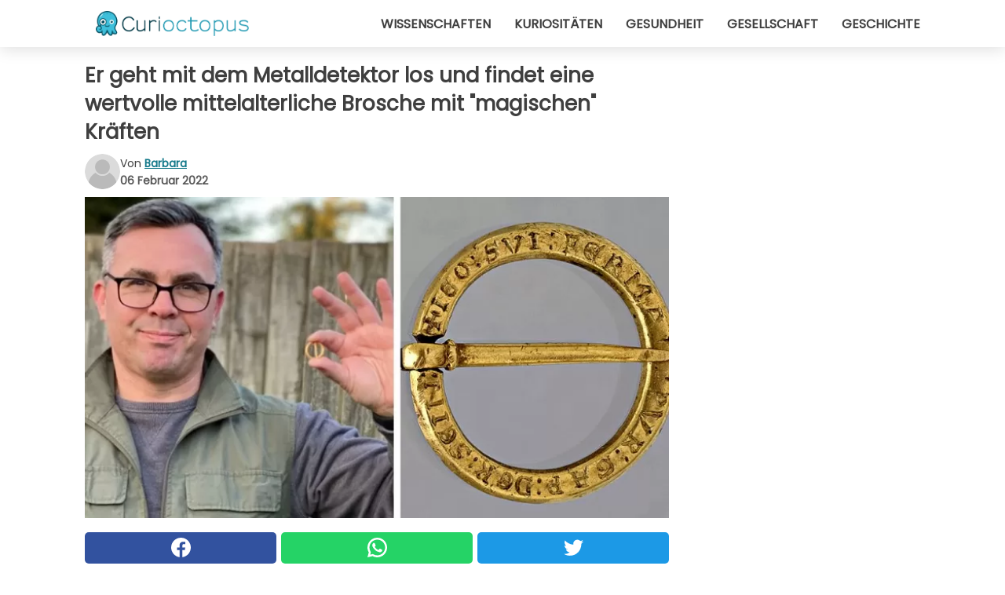

--- FILE ---
content_type: text/html; charset=utf-8
request_url: https://www.curioctopus.de/read/37556/er-geht-mit-dem-metalldetektor-los-und-findet-eine-wertvolle-mittelalterliche-brosche-mit-magischen-kraften
body_size: 10769
content:
<!DOCTYPE html>
<html lang="de">
<head>
<meta http-equiv="Content-Type" content="text/html; charset=utf-8" />
<meta name="viewport" content="width=device-width, initial-scale=1.0">
<meta name="title" content="Er geht mit dem Metalldetektor los und findet eine wertvolle mittelalterliche Brosche mit 'magischen' Kräften" />
<meta name="description" content="Nicht selten sind die sensationellsten Entdeckungen das Ergebnis reinen Glücks. Ob im Kleinen oder im Großen, die Vergangenheit kann manchmal auf die extravaganteste und überraschendste Weise wieder&#8230;" />
<meta property="og:description" content="Nicht selten sind die sensationellsten Entdeckungen das Ergebnis reinen Glücks. Ob im Kleinen oder im Großen, die Vergangenheit kann manchmal auf die extravaganteste und überraschendste Weise wieder&#8230;" />
<meta property="og:image" content="https://img.wtvideo.com/images/original/37556.jpg" />
<meta property="og:image:width" content="728" />
<meta property="og:image:height" content="400" />
<meta property="og:image:type" content="image/jpeg" />
<meta property="og:image:alt" content="Er geht mit dem Metalldetektor los und findet eine wertvolle mittelalterliche Brosche mit 'magischen' Kräften" />
<meta name="twitter:card" content="summary_large_image" />
<meta name="twitter:title" content="Er geht mit dem Metalldetektor los und findet eine wertvolle mittelalterliche Brosche mit 'magischen' Kräften" />
<meta name="twitter:description" content="Nicht selten sind die sensationellsten Entdeckungen das Ergebnis reinen Glücks. Ob im Kleinen oder im Großen, die Vergangenheit kann manchmal auf die extravaganteste und überraschendste Weise wieder&#8230;" />
<meta name="twitter:image" content="https://img.wtvideo.com/images/original/37556.jpg" />
<meta name="twitter:image:alt" content="Er geht mit dem Metalldetektor los und findet eine wertvolle mittelalterliche Brosche mit 'magischen' Kräften" />
<meta property="og:type" content="article" />
<meta property="og:title" content="Er geht mit dem Metalldetektor los und findet eine wertvolle mittelalterliche Brosche mit 'magischen' Kräften" />
<meta property="og:url" content="https://www.curioctopus.de/read/37556/er-geht-mit-dem-metalldetektor-los-und-findet-eine-wertvolle-mittelalterliche-brosche-mit-magischen-kraften" />
<meta property="article:published_time" content="2022-02-06T13:00:00+00:00" />
<meta property="article:modified_time" content="2022-02-06T13:00:00+00:00" />
<meta property="article:publisher" content="https://www.facebook.com/Curioctopusde-503571013125286/" />
<meta property="article:author" content="Barbara" />
<link rel="canonical" href="https://www.curioctopus.de/read/37556/er-geht-mit-dem-metalldetektor-los-und-findet-eine-wertvolle-mittelalterliche-brosche-mit-magischen-kraften" />
<link rel="alternate" hreflang="de" href="https://www.curioctopus.de/read/37556/er-geht-mit-dem-metalldetektor-los-und-findet-eine-wertvolle-mittelalterliche-brosche-mit-magischen-kraften" />
<link rel="alternate" hreflang="it" href="https://www.curioctopus.it/read/37556/esce-con-il-metal-detector-e-trova-una-preziosissima-spilla-medievale-dai-poteri-magici" />
<link rel="alternate" hreflang="nl" href="https://www.curioctopus.nl/read/37556/hij-gaat-op-pad-met-de-metaaldetector-en-vindt-een-zeer-kostbare-middeleeuwse-broche-met-magische-krachten" />
<link rel="alternate" hreflang="fr" href="https://www.curioctopus.fr/read/37556/il-sort-avec-le-detecteur-de-metaux-et-trouve-une-precieuse-broche-medievale-aux-pouvoirs-magiques" />
<link rel="alternate" hreflang="sv" href="https://www.curioctopus.se/read/37556/han-gar-ut-med-metalldetektorn-och-hittar--en-mycket-vardefull-medeltida-brosch-med-magiska-krafter" />
<title>Er geht mit dem Metalldetektor los und findet eine wertvolle mittelalterliche Brosche mit "magischen" Kräften - Curioctopus.de</title>
<meta name="theme-color" content="#14798a">
<link rel="preload" as="font" href="https://cdn1.wtvideo.com/fonts/Poppins-latin.ttf" crossorigin>
<link rel="preload" as="font" href="https://cdn1.wtvideo.com/fonts/OpenSans-latin.ttf" crossorigin>
<link rel="preload" href="https://cdn1.wtvideo.com/css/main_new.min.css?v=2.7.3" as="style">
<link rel="stylesheet" href="https://cdn1.wtvideo.com/css/main_new.min.css?v=2.7.3">
<link rel="image_src" href="https://img.wtvideo.com/images/logo_9-s.png" />
<link rel="alternate" type="application/rss+xml" title="Curioctopus RSS Feed" href="https://www.curioctopus.de/feed/" />
<link rel="icon" href="https://img.wtvideo.com/images/favicon_cu.ico" />
<meta property="og:site_name" content="Curioctopus.de" />
<meta property="og:locale" content="de" />
<meta name="robots" content="max-image-preview:large">
<link rel="preconnect" href="https://cmp.inmobi.com" crossorigin />
<script type="delay" async=true>
(function() {
var host = window.location.hostname;
var element = document.createElement('script');
var firstScript = document.getElementsByTagName('script')[0];
var url = 'https://cmp.inmobi.com'
.concat('/choice/', 'X6HC_NQYG1mgp', '/', host, '/choice.js?tag_version=V3');
var uspTries = 0;
var uspTriesLimit = 3;
element.async = true;
element.type = 'text/javascript';
element.src = url;
firstScript.parentNode.insertBefore(element, firstScript);
function makeStub() {
var TCF_LOCATOR_NAME = '__tcfapiLocator';
var queue = [];
var win = window;
var cmpFrame;
function addFrame() {
var doc = win.document;
var otherCMP = !!(win.frames[TCF_LOCATOR_NAME]);
if (!otherCMP) {
if (doc.body) {
var iframe = doc.createElement('iframe');
iframe.style.cssText = 'display:none';
iframe.name = TCF_LOCATOR_NAME;
doc.body.appendChild(iframe);
} else {
setTimeout(addFrame, 5);
}
}
return !otherCMP;
}
function tcfAPIHandler() {
var gdprApplies;
var args = arguments;
if (!args.length) {
return queue;
} else if (args[0] === 'setGdprApplies') {
if (
args.length > 3 &&
args[2] === 2 &&
typeof args[3] === 'boolean'
) {
gdprApplies = args[3];
if (typeof args[2] === 'function') {
args[2]('set', true);
}
}
} else if (args[0] === 'ping') {
var retr = {
gdprApplies: gdprApplies,
cmpLoaded: false,
cmpStatus: 'stub'
};
if (typeof args[2] === 'function') {
args[2](retr);
}
} else {
if(args[0] === 'init' && typeof args[3] === 'object') {
args[3] = Object.assign(args[3], { tag_version: 'V3' });
}
queue.push(args);
}
}
function postMessageEventHandler(event) {
var msgIsString = typeof event.data === 'string';
var json = {};
try {
if (msgIsString) {
json = JSON.parse(event.data);
} else {
json = event.data;
}
} catch (ignore) {}
var payload = json.__tcfapiCall;
if (payload) {
window.__tcfapi(
payload.command,
payload.version,
function(retValue, success) {
var returnMsg = {
__tcfapiReturn: {
returnValue: retValue,
success: success,
callId: payload.callId
}
};
if (msgIsString) {
returnMsg = JSON.stringify(returnMsg);
}
if (event && event.source && event.source.postMessage) {
event.source.postMessage(returnMsg, '*');
}
},
payload.parameter
);
}
}
while (win) {
try {
if (win.frames[TCF_LOCATOR_NAME]) {
cmpFrame = win;
break;
}
} catch (ignore) {}
if (win === window.top) {
break;
}
win = win.parent;
}
if (!cmpFrame) {
addFrame();
win.__tcfapi = tcfAPIHandler;
win.addEventListener('message', postMessageEventHandler, false);
}
};
makeStub();
var uspStubFunction = function() {
var arg = arguments;
if (typeof window.__uspapi !== uspStubFunction) {
setTimeout(function() {
if (typeof window.__uspapi !== 'undefined') {
window.__uspapi.apply(window.__uspapi, arg);
}
}, 500);
}
};
var checkIfUspIsReady = function() {
uspTries++;
if (window.__uspapi === uspStubFunction && uspTries < uspTriesLimit) {
console.warn('USP is not accessible');
} else {
clearInterval(uspInterval);
}
};
if (typeof window.__uspapi === 'undefined') {
window.__uspapi = uspStubFunction;
var uspInterval = setInterval(checkIfUspIsReady, 6000);
}
})();
</script>
<script async delay="https://www.googletagmanager.com/gtag/js?id=G-567B9Q0YDE"></script>
<script type="delay">
window.dataLayer = window.dataLayer || [];
function gtag(){dataLayer.push(arguments);}
gtag('js', new Date());
gtag('config', 'G-567B9Q0YDE');
gtag('event', 'Web page view', {
'event_category': 'Page View',
'event_label': window.location.pathname,
'event_value': 1
});
</script>
<script delay="https://cdn.onesignal.com/sdks/OneSignalSDK.js" defer></script>
<script type="delay">
window.OneSignal = window.OneSignal || [];
OneSignal.push(function() {
OneSignal.init({
appId: "f6a505e5-aaca-4d98-b0ec-eef32e220995",
});
});
</script>
<script type="application/ld+json">
{"@context":"https://schema.org","@type":"NewsArticle","inLanguage":"de_DE","headline":"Er geht mit dem Metalldetektor los und findet eine wertvolle mittelalterliche Brosche mit &quot;magischen&quot; Kr\u00e4ften","keywords":["Kurios","Unglaublich","Entdeckungen"],"description":"Nicht selten sind die sensationellsten Entdeckungen das Ergebnis reinen Gl\u00fccks. Ob im Kleinen oder im Gro\u00dfen, die Vergangenheit kann manchmal auf die extravaganteste und \u00fcberraschendste Weise wieder lebendig werden. So erging es dem Engl\u00e4nder, von dem wir Ihnen nun erz\u00e4hlen werden. Bei einer Exkursion mit seinem Metalldetektor stie\u00df der gl\u00fcckliche Entdecker auf ein Objekt, das man verk\u00fcrzt als kostbar und faszinierend bezeichnen k\u00f6nnte. Eine Entdeckung von hohem arch\u00e4ologischem Wert und voller Anregungen, die direkt aus einer fernen Zeit stammen und uns Geschichten erz\u00e4hlen und uns mit unserer Fantasie in die Vergangenheit reisen lassen. Und wenn man bedenkt, dass der Mann zun\u00e4chst dachte, er h\u00e4tte nur einen weiteren Metallschrott gefunden, hielt er stattdessen eine Brosche mit &quot;magischen Kr\u00e4ften&quot; in den H\u00e4nden, die sofort die Aufmerksamkeit von Experten auf sich zog.","articleBody":"Es ist nicht das erste Mal, dass ein normaler Mensch mit seinem Metalldetektor eine sensationelle Entdeckung gemacht hat. Dies war der Fall bei William Nordhoff, der bei der Untersuchung eines Feldes in Pewsey Vale, Wiltshire, auf eine wundersch&ouml;ne Goldbrosche stie&szlig;. &quot;Zuerst dachte ich, es sei das &uuml;bliche wertlose St&uuml;ck Metall, aber als ich genauer hinsah, war ich so schockiert, dass ich mich setzen musste&quot;, sagte er. Und das ist nicht schwer zu glauben, denn wie sich sp&auml;ter herausstellte und durch die Analysen der Forscher best&auml;tigt wurde, hielt Nordhoff eine 800 Jahre alte Goldfibel mit Vers&ouml;hnungsinschriften in der Hand, die zur Abwehr von Gesundheitsproblemen dienen sollte. &nbsp; &quot;Ich wusste sofort, dass es sich um etwas Besonderes handelte&quot;, sagte er, &quot;denn ich hatte diese Broschen schon einmal gesehen, aber noch nie mit so viel Schrift darauf.&quot; Nach Kontaktaufnahme mit den Beh&ouml;rden best&auml;tigten die Arch&auml;ologen den Wert des Schmuckst&uuml;cks und sein Datum. Die Fibel stammt aus dem Mittelalter, sch&auml;tzungsweise aus der Zeit zwischen 1150 und 1350, und hat einen Wert von mehreren tausend Euro. Auf der Fibel sind lateinische und hebr&auml;ische Schriftzeichen eingraviert, Teile von Gebeten, die zur Abwehr von Krankheiten verwendet wurden, was zu jener Zeit nicht un&uuml;blich war. Nach Ansicht von Experten h&auml;tte der Gegenstand also magische Eigenschaften gehabt, so als w&auml;re er eine Art Amulett, das die Gesundheit der Menschen sch&uuml;tzen k&ouml;nnte. Au&szlig;erdem handelt es sich um ein eher seltenes Objekt, da von den verschiedenen mittelalterlichen Fibeln, die in der Vergangenheit gefunden wurden, nur wenige oder gar keine solche Merkmale aufweisen. &quot;Es war eine Chance von eins zu einer Million, dass ich es finden w&uuml;rde&quot;, sagte Nordhoff und verbarg seinen Stolz nicht. Nach britischem Recht ist der Mann nun verpflichtet, den Fund an ein Museum zu verkaufen, und erh&auml;lt daf&uuml;r eine von den Beh&ouml;rden festgelegte Geldsumme. Und wir sind sicher, dass nach dieser Entdeckung seine Leidenschaft f&uuml;r Metalldetektion aktiver denn je sein wird!","url":"https://www.curioctopus.de/read/37556/er-geht-mit-dem-metalldetektor-los-und-findet-eine-wertvolle-mittelalterliche-brosche-mit-magischen-kraften","datePublished":"2022-02-06T13:00:00+00:00","dateModified":"2022-02-06T13:00:00+00:00","mainEntityOfPage":{"@type":"WebPage","@id":"https://www.curioctopus.de/read/37556/er-geht-mit-dem-metalldetektor-los-und-findet-eine-wertvolle-mittelalterliche-brosche-mit-magischen-kraften"},"image":{"@type":"ImageObject","url":"https://img.wtvideo.com/images/original/37556.jpg","name":"Er geht mit dem Metalldetektor los und findet eine wertvolle mittelalterliche Brosche mit &quot;magischen&quot; Kr\u00e4ften","caption":"Er geht mit dem Metalldetektor los und findet eine wertvolle mittelalterliche Brosche mit &quot;magischen&quot; Kr\u00e4ften","author":{"@type":"Person","name":"Barbara"},"width":"728","height":"400"},"author":{"@type":"Person","@id":"https://www.curioctopus.de/author/barbara","name":"Barbara","url":"https://www.curioctopus.de/author/barbara"},"publisher":{"@type":"NewsMediaOrganization ","name":"Curioctopus","url":"https://www.curioctopus.de","logo":{"@type":"ImageObject","url":"https://img.wtvideo.com/images/logo_9-s.png"},"sameAs":["https://www.facebook.com/Curioctopusde-503571013125286/"],"correctionsPolicy":"https://www.curioctopus.de/correction-policy","verificationFactCheckingPolicy":"https://www.curioctopus.de/fact-check-policy","publishingPrinciples":"https://www.curioctopus.de/editorial","ownershipFundingInfo":"https://www.curioctopus.de/ownership"}} </script>
<script type="application/ld+json">
[{"@context":"https://schema.org","@type":"BreadcrumbList","itemListElement":[{"@type":"ListItem","position":1,"name":"HOME","item":"https://www.curioctopus.de"},{"@type":"ListItem","position":2,"name":"Kurios","item":"https://www.curioctopus.de/kategorie/kurios"},{"@type":"ListItem","position":3,"name":"Er geht mit dem Metalldetektor los und findet eine wertvolle mittelalterliche Brosche mit &quot;magischen&quot; Kr\u00e4ften"}]},{"@context":"https://schema.org","@type":"BreadcrumbList","itemListElement":[{"@type":"ListItem","position":1,"name":"HOME","item":"https://www.curioctopus.de"},{"@type":"ListItem","position":2,"name":"Unglaublich","item":"https://www.curioctopus.de/kategorie/unglaublich"},{"@type":"ListItem","position":3,"name":"Er geht mit dem Metalldetektor los und findet eine wertvolle mittelalterliche Brosche mit &quot;magischen&quot; Kr\u00e4ften"}]},{"@context":"https://schema.org","@type":"BreadcrumbList","itemListElement":[{"@type":"ListItem","position":1,"name":"HOME","item":"https://www.curioctopus.de"},{"@type":"ListItem","position":2,"name":"Entdeckungen","item":"https://www.curioctopus.de/kategorie/entdeckungen"},{"@type":"ListItem","position":3,"name":"Er geht mit dem Metalldetektor los und findet eine wertvolle mittelalterliche Brosche mit &quot;magischen&quot; Kr\u00e4ften"}]}] </script>
</head>
<body class="theme-curio">
<div id="scroll-progress-bar"></div>
<script>
function runScripts(){for(var e=document.querySelectorAll("script"),t=0;t<e.length;t++){var r=e[t];if("delay"==r.getAttribute("type"))try{var a=document.createElement("script");a.type="text/javascript",a.text=r.text,document.head.appendChild(a),r.parentNode&&r.parentNode.removeChild(r)}catch(n){console.error(n)}else if(r.hasAttribute("delay"))try{r.src=r.getAttribute("delay")}catch(i){console.error(i)}}for(var c=document.querySelectorAll("iframe[delay]"),t=0;t<c.length;t++)try{var o=c[t];o.src=o.getAttribute("delay")}catch(l){console.error(l)}}document.addEventListener("DOMContentLoaded",function(){if(window.setTimeout){var e=["click","keydown","scroll"],t=setTimeout(runScripts,3500);function r(){runScripts(),clearTimeout(t);for(var a=0;a<e.length;a++){var n=e[a];window.removeEventListener(n,r,{passive:!0})}}for(var a=0;a<e.length;a++){var n=e[a];window.addEventListener(n,r,{passive:!0})}}else runScripts()});
</script>
<script>
function displayMenu(){document.getElementById("menu-aside").classList.toggle("show"),document.getElementById("menu-aside-toggler").classList.toggle("show")}
</script>
<nav>
<div class="column-layout pad">
<div class="content">
<button id="menu-aside-toggler" class="" onclick="displayMenu()" aria-label="Toggle categories menu">
<svg data-toggle="close" tabindex="-1" width="20" height="17" viewBox="0 0 20 17" fill="none" xmlns="http://www.w3.org/2000/svg">
<svg width="20" height="17" viewBox="0 0 20 17" fill="none" xmlns="http://www.w3.org/2000/svg">
<path d="M18.4673 2.90325C19.1701 2.2395 19.1701 1.16156 18.4673 0.497813C17.7645 -0.165938 16.6231 -0.165938 15.9203 0.497813L10 6.09456L4.07403 0.503123C3.37123 -0.160628 2.22989 -0.160628 1.5271 0.503123C0.824301 1.16687 0.824301 2.24481 1.5271 2.90856L7.45307 8.5L1.53272 14.0967C0.829923 14.7605 0.829923 15.8384 1.53272 16.5022C2.23551 17.1659 3.37685 17.1659 4.07965 16.5022L10 10.9054L15.926 16.4969C16.6288 17.1606 17.7701 17.1606 18.4729 16.4969C19.1757 15.8331 19.1757 14.7552 18.4729 14.0914L12.5469 8.5L18.4673 2.90325Z" fill="#3F3F3F"/>
</svg>
</svg>
<svg data-toggle="open" width="20" height="17" viewBox="0 0 20 17" fill="none" xmlns="http://www.w3.org/2000/svg">
<rect width="20" height="3" fill="#3F3F3F"/>
<rect y="7" width="20" height="3" fill="#3F3F3F"/>
<rect y="14" width="20" height="3" fill="#3F3F3F"/>
</svg>
</button>
<div id="menu-aside" class="categories-mobile">
<ul>
<li class="">
<a href="/section/wissenschaften">Wissenschaften</a>
</li>
<li class="">
<a href="/section/kuriositaten">Kuriositäten</a>
</li>
<li class="">
<a href="/section/gesundheit">Gesundheit</a>
</li>
<li class="">
<a href="/section/gesellschaft">Gesellschaft</a>
</li>
<li class="">
<a href="/section/geschichte">Geschichte</a>
</li>
</ul>
</div>
<a class="logo-img" href="/">
<img width="194" height="32" src="https://img.wtvideo.com/images/logo_9-s.png" alt="logo">
</a>
<ul class="categories">
<li class="cat">
<a href="/section/wissenschaften">Wissenschaften</a>
</li>
<li class="cat">
<a href="/section/kuriositaten">Kuriositäten</a>
</li>
<li class="cat">
<a href="/section/gesundheit">Gesundheit</a>
</li>
<li class="cat">
<a href="/section/gesellschaft">Gesellschaft</a>
</li>
<li class="cat">
<a href="/section/geschichte">Geschichte</a>
</li>
</ul>
</div>
</div>
</nav>
<main>
<div class="column-layout">
<div class="content">
<div class="left-column">
<div id="articles-wrapper">
<article data-idx="-1">
<h1 class="main-title">Er geht mit dem Metalldetektor los und findet eine wertvolle mittelalterliche Brosche mit "magischen" Kräften</h1>
<div class="info">
<svg class="author-img" width="75" height="75" viewBox="0 0 24 24" fill="none" xmlns="http://www.w3.org/2000/svg">
<path d="M24 12C24 18.6274 18.6274 24 12 24C5.37258 24 0 18.6274 0 12C0 5.37258 5.37258 0 12 0C18.6274 0 24 5.37258 24 12Z" fill="#DBDBDB"></path>
<path d="M2.51635 19.3535C3.41348 14.9369 7.31851 11.6128 11.9999 11.6128C16.6814 11.6128 20.5865 14.9369 21.4835 19.3536C19.2882 22.1808 15.8565 24 12 24C8.14339 24 4.71169 22.1807 2.51635 19.3535Z" fill="#BABABA"></path>
<path d="M18 9C18 12.3137 15.3137 15 12 15C8.68627 15 5.99998 12.3137 5.99998 9C5.99998 5.68629 8.68627 3 12 3C15.3137 3 18 5.68629 18 9Z" fill="#DBDBDB"></path>
<path d="M17.0323 8.90311C17.0323 11.6823 14.7792 13.9354 12 13.9354C9.22077 13.9354 6.96775 11.6823 6.96775 8.90311C6.96775 6.12387 9.22077 3.87085 12 3.87085C14.7792 3.87085 17.0323 6.12387 17.0323 8.90311Z" fill="#BABABA"></path>
</svg>
<div class="author">
<span class="from">von</span>&#160;<a class="author-name" href="/author/barbara">Barbara</a>
<div style="display: flex; flex-wrap: wrap; flex-direction: column;">
<p class="date">06 Februar 2022</p>
</div>
</div>
</div>
<div class="img-wrapper">
<img src="https://img.wtvideo.com/images/original/37556.jpg" alt="Er geht mit dem Metalldetektor los und findet eine wertvolle mittelalterliche Brosche mit &quot;magischen&quot; Kräften" width="728" height="400">
</div>
<div>
<div class="social-share-container top">
<a 
class="social-share facebook"
href="https://www.facebook.com/sharer/sharer.php?u=https://www.curioctopus.de/read/37556/er-geht-mit-dem-metalldetektor-los-und-findet-eine-wertvolle-mittelalterliche-brosche-mit-magischen-kraften"
target="_blank"
rel="noopener"
>
<svg viewBox="0 0 24 24" fill="none" xmlns="http://www.w3.org/2000/svg"><title>Share us on Facebook</title><g clip-path="url(#clip0_276_3019)"><path d="M12 0C5.373 0 0 5.373 0 12C0 18.016 4.432 22.984 10.206 23.852V15.18H7.237V12.026H10.206V9.927C10.206 6.452 11.899 4.927 14.787 4.927C16.17 4.927 16.902 5.03 17.248 5.076V7.829H15.278C14.052 7.829 13.624 8.992 13.624 10.302V12.026H17.217L16.73 15.18H13.624V23.877C19.481 23.083 24 18.075 24 12C24 5.373 18.627 0 12 0Z" fill="white"/></g><defs><clipPath id="clip0_276_3019"><rect width="24" height="24" fill="white"/></clipPath></defs></svg>
<span>Auf Facebook teilen</span>
</a>
<a
class="social-share whatsapp"
href="https://api.whatsapp.com/send?text=https://www.curioctopus.de/read/37556/er-geht-mit-dem-metalldetektor-los-und-findet-eine-wertvolle-mittelalterliche-brosche-mit-magischen-kraften"
target="_blank"
rel="noopener"
>
<svg viewBox="0 0 20 20" fill="none" xmlns="http://www.w3.org/2000/svg"><title>Share us on WhatsApp</title><path d="M10.0117 0C4.50572 0 0.0234844 4.47837 0.0214844 9.98438C0.0204844 11.7444 0.481469 13.4626 1.35547 14.9766L0 20L5.23242 18.7637C6.69142 19.5597 8.33386 19.9775 10.0059 19.9785H10.0098C15.5148 19.9785 19.995 15.4991 19.998 9.99414C20 7.32514 18.9622 4.81573 17.0762 2.92773C15.1902 1.04073 12.6837 0.001 10.0117 0ZM10.0098 2C12.1458 2.001 14.1531 2.8338 15.6621 4.3418C17.1711 5.8518 18 7.85819 17.998 9.99219C17.996 14.3962 14.4138 17.9785 10.0078 17.9785C8.67481 17.9775 7.35441 17.6428 6.19141 17.0078L5.51758 16.6406L4.77344 16.8164L2.80469 17.2812L3.28516 15.4961L3.50195 14.6953L3.08789 13.9766C2.38989 12.7686 2.02048 11.3874 2.02148 9.98438C2.02348 5.58238 5.60677 2 10.0098 2ZM6.47656 5.375C6.30956 5.375 6.03955 5.4375 5.81055 5.6875C5.58155 5.9365 4.93555 6.53958 4.93555 7.76758C4.93555 8.99558 5.83008 10.1826 5.95508 10.3496C6.07908 10.5156 7.68175 13.1152 10.2188 14.1152C12.3268 14.9462 12.7549 14.7822 13.2129 14.7402C13.6709 14.6992 14.6904 14.1377 14.8984 13.5547C15.1064 12.9717 15.1069 12.4702 15.0449 12.3672C14.9829 12.2632 14.8164 12.2012 14.5664 12.0762C14.3174 11.9512 13.0903 11.3486 12.8613 11.2656C12.6323 11.1826 12.4648 11.1406 12.2988 11.3906C12.1328 11.6406 11.6558 12.2012 11.5098 12.3672C11.3638 12.5342 11.2188 12.5566 10.9688 12.4316C10.7188 12.3056 9.91494 12.0414 8.96094 11.1914C8.21894 10.5304 7.71827 9.71484 7.57227 9.46484C7.42727 9.21584 7.55859 9.07908 7.68359 8.95508C7.79559 8.84308 7.93164 8.66358 8.05664 8.51758C8.18064 8.37158 8.22364 8.26756 8.30664 8.10156C8.38964 7.93556 8.34716 7.78906 8.28516 7.66406C8.22316 7.53906 7.73763 6.3065 7.51562 5.8125C7.32862 5.3975 7.13113 5.38786 6.95312 5.38086C6.80813 5.37486 6.64256 5.375 6.47656 5.375Z" fill="white"/></svg>
</a>
<a
class="social-share twitter"
href="https://twitter.com/share?url=https://www.curioctopus.de/read/37556/er-geht-mit-dem-metalldetektor-los-und-findet-eine-wertvolle-mittelalterliche-brosche-mit-magischen-kraften"
target="_blank"
rel="noopener"
>
<svg width="50" height="50" viewBox="0 0 24 24" fill="none" xmlns="http://www.w3.org/2000/svg"><title>Find us on Twitter</title><path d="M24 4.30078C23.1016 4.69922 22.1992 5 21.1992 5.10156C22.1992 4.5 23 3.5 23.3984 2.39844C22.3984 3 21.3984 3.39844 20.3008 3.60156C19.3008 2.60156 18 2 16.6016 2C13.8984 2 11.6992 4.19922 11.6992 6.89844C11.6992 7.30078 11.6992 7.69922 11.8008 8C7.69922 7.80078 4.10156 5.89844 1.69922 2.89844C1.19922 3.60156 1 4.5 1 5.39844C1 7.10156 1.89844 8.60156 3.19922 9.5C2.39844 9.39844 1.60156 9.19922 1 8.89844C1 8.89844 1 8.89844 1 9C1 11.3984 2.69922 13.3984 4.89844 13.8008C4.5 13.8984 4.10156 14 3.60156 14C3.30078 14 3 14 2.69922 13.8984C3.30078 15.8984 5.10156 17.3008 7.30078 17.3008C5.60156 18.6016 3.5 19.3984 1.19922 19.3984C0.800781 19.3984 0.398438 19.3984 0 19.3008C2.19922 20.6992 4.80078 21.5 7.5 21.5C16.6016 21.5 21.5 14 21.5 7.5C21.5 7.30078 21.5 7.10156 21.5 6.89844C22.5 6.19922 23.3008 5.30078 24 4.30078Z" fill="white"/></svg>
</a>
</div>
</div>
<p><p>Nicht selten sind die sensationellsten Entdeckungen das Ergebnis reinen Glücks. Ob im Kleinen oder im Großen, die Vergangenheit kann manchmal auf die extravaganteste und überraschendste Weise wieder lebendig werden. So erging es dem Engländer, von dem wir Ihnen nun erzählen werden.</p>
<p>Bei einer Exkursion mit seinem Metalldetektor stieß der glückliche Entdecker auf ein Objekt, das man verkürzt als kostbar und faszinierend bezeichnen könnte. Eine Entdeckung von hohem archäologischem Wert und voller Anregungen, die direkt aus einer fernen Zeit stammen und uns Geschichten erzählen und uns mit unserer Fantasie in die Vergangenheit reisen lassen. Und wenn man bedenkt, dass der Mann zunächst dachte, er hätte nur einen weiteren Metallschrott gefunden, hielt er stattdessen eine Brosche mit "magischen Kräften" in den Händen, die sofort die Aufmerksamkeit von Experten auf sich zog.</p></p> <p>
<small>via <span><a href="https://www.thisiswiltshire.co.uk/news/19877368.wiltshire-military-dad-finds-medieval-gold-brooch-classed-treasure/" target="_blank" rel="nofollow noopener">This is Wiltshire</a></span>
</small>
</p>
<div class="img-wrapper">
<img loading="lazy" src="https://img.wtvideo.com/images/article/list/37556_1.jpg" alt="Unknown. British Museum Registration No. 1929,0411.1/Wikimedia - Not the actual photo" width="962" height="1024" />
</div>
<p class="img-credit">
<small>
<span><a href="https://commons.wikimedia.org/wiki/File:13th_century_gold_annular_brooch.jpg" target="_blank" rel="nofollow noopener">Unknown. British Museum Registration No. 1929,0411.1/Wikimedia - Not the actual photo</a></span>
</small>
</p>
<p><p>Es ist nicht das erste Mal, dass ein normaler Mensch mit seinem Metalldetektor eine sensationelle Entdeckung gemacht hat. Dies war der Fall bei William Nordhoff, der bei der Untersuchung eines Feldes in Pewsey Vale, Wiltshire, auf eine wundersch&ouml;ne Goldbrosche stie&szlig;.</p>
<p>"Zuerst dachte ich, es sei das &uuml;bliche wertlose St&uuml;ck Metall, aber als ich genauer hinsah, war ich so schockiert, dass ich mich setzen musste", sagte er.</p>
<p>Und das ist nicht schwer zu glauben, denn wie sich sp&auml;ter herausstellte und durch die Analysen der Forscher best&auml;tigt wurde, hielt Nordhoff eine 800 Jahre alte Goldfibel mit Vers&ouml;hnungsinschriften in der Hand, die zur Abwehr von Gesundheitsproblemen dienen sollte.</p>
<p>&nbsp;</p></p> <div class="media-wrapper no-quote embed " align="center" style="">
<blockquote class="twitter-tweet"><p lang="en" dir="ltr">He found a unique brooch from the medieval times that was recently declared treasure. <a href="https://t.co/lCQCNVSRVn">https://t.co/lCQCNVSRVn</a> <a href="https://t.co/hLOyPMefnj">pic.twitter.com/hLOyPMefnj</a></p>— Metal_Detector_Universe (@detector_mike) <a href="https://twitter.com/detector_mike/status/1487546607306522632?ref_src=twsrc%5Etfw">January 29, 2022</a></blockquote> <script async delay="https://platform.twitter.com/widgets.js" charset="utf-8"></script> </div>
<p><p>"Ich wusste sofort, dass es sich um etwas Besonderes handelte", sagte er, "denn ich hatte diese Broschen schon einmal gesehen, aber noch nie mit so viel Schrift darauf." Nach Kontaktaufnahme mit den Beh&ouml;rden best&auml;tigten die Arch&auml;ologen den Wert des Schmuckst&uuml;cks und sein Datum. Die Fibel stammt aus dem Mittelalter, sch&auml;tzungsweise aus der Zeit zwischen 1150 und 1350, und hat einen Wert von mehreren tausend Euro.</p>
<p>Auf der Fibel sind lateinische und hebr&auml;ische Schriftzeichen eingraviert, Teile von Gebeten, die zur Abwehr von Krankheiten verwendet wurden, was zu jener Zeit nicht un&uuml;blich war. Nach Ansicht von Experten h&auml;tte der Gegenstand also magische Eigenschaften gehabt, so als w&auml;re er eine Art Amulett, das die Gesundheit der Menschen sch&uuml;tzen k&ouml;nnte. Au&szlig;erdem handelt es sich um ein eher seltenes Objekt, da von den verschiedenen mittelalterlichen Fibeln, die in der Vergangenheit gefunden wurden, nur wenige oder gar keine solche Merkmale aufweisen.</p>
<p>"Es war eine Chance von eins zu einer Million, dass ich es finden w&uuml;rde", sagte Nordhoff und verbarg seinen Stolz nicht. Nach britischem Recht ist der Mann nun verpflichtet, den Fund an ein Museum zu verkaufen, und erh&auml;lt daf&uuml;r eine von den Beh&ouml;rden festgelegte Geldsumme. Und wir sind sicher, dass nach dieser Entdeckung seine Leidenschaft f&uuml;r Metalldetektion aktiver denn je sein wird!</p></p> 
<div class="tag-labels">
<a class="tag-label" href="/kategorie/kurios"># Kurios</a>
<a class="tag-label" href="/kategorie/unglaublich"># Unglaublich</a>
<a class="tag-label" href="/kategorie/entdeckungen"># Entdeckungen</a>
</div>
<div>
<div class="social-share-container bottom">
<a 
class="social-share facebook"
href="https://www.facebook.com/sharer/sharer.php?u=https://www.curioctopus.de/read/37556/er-geht-mit-dem-metalldetektor-los-und-findet-eine-wertvolle-mittelalterliche-brosche-mit-magischen-kraften"
target="_blank"
rel="noopener"
>
<svg viewBox="0 0 24 24" fill="none" xmlns="http://www.w3.org/2000/svg"><title>Share us on Facebook</title><g clip-path="url(#clip0_276_3019)"><path d="M12 0C5.373 0 0 5.373 0 12C0 18.016 4.432 22.984 10.206 23.852V15.18H7.237V12.026H10.206V9.927C10.206 6.452 11.899 4.927 14.787 4.927C16.17 4.927 16.902 5.03 17.248 5.076V7.829H15.278C14.052 7.829 13.624 8.992 13.624 10.302V12.026H17.217L16.73 15.18H13.624V23.877C19.481 23.083 24 18.075 24 12C24 5.373 18.627 0 12 0Z" fill="white"/></g><defs><clipPath id="clip0_276_3019"><rect width="24" height="24" fill="white"/></clipPath></defs></svg>
<span>Auf Facebook teilen</span>
</a>
<a
class="social-share whatsapp"
href="https://api.whatsapp.com/send?text=https://www.curioctopus.de/read/37556/er-geht-mit-dem-metalldetektor-los-und-findet-eine-wertvolle-mittelalterliche-brosche-mit-magischen-kraften"
target="_blank"
rel="noopener"
>
<svg viewBox="0 0 20 20" fill="none" xmlns="http://www.w3.org/2000/svg"><title>Share us on WhatsApp</title><path d="M10.0117 0C4.50572 0 0.0234844 4.47837 0.0214844 9.98438C0.0204844 11.7444 0.481469 13.4626 1.35547 14.9766L0 20L5.23242 18.7637C6.69142 19.5597 8.33386 19.9775 10.0059 19.9785H10.0098C15.5148 19.9785 19.995 15.4991 19.998 9.99414C20 7.32514 18.9622 4.81573 17.0762 2.92773C15.1902 1.04073 12.6837 0.001 10.0117 0ZM10.0098 2C12.1458 2.001 14.1531 2.8338 15.6621 4.3418C17.1711 5.8518 18 7.85819 17.998 9.99219C17.996 14.3962 14.4138 17.9785 10.0078 17.9785C8.67481 17.9775 7.35441 17.6428 6.19141 17.0078L5.51758 16.6406L4.77344 16.8164L2.80469 17.2812L3.28516 15.4961L3.50195 14.6953L3.08789 13.9766C2.38989 12.7686 2.02048 11.3874 2.02148 9.98438C2.02348 5.58238 5.60677 2 10.0098 2ZM6.47656 5.375C6.30956 5.375 6.03955 5.4375 5.81055 5.6875C5.58155 5.9365 4.93555 6.53958 4.93555 7.76758C4.93555 8.99558 5.83008 10.1826 5.95508 10.3496C6.07908 10.5156 7.68175 13.1152 10.2188 14.1152C12.3268 14.9462 12.7549 14.7822 13.2129 14.7402C13.6709 14.6992 14.6904 14.1377 14.8984 13.5547C15.1064 12.9717 15.1069 12.4702 15.0449 12.3672C14.9829 12.2632 14.8164 12.2012 14.5664 12.0762C14.3174 11.9512 13.0903 11.3486 12.8613 11.2656C12.6323 11.1826 12.4648 11.1406 12.2988 11.3906C12.1328 11.6406 11.6558 12.2012 11.5098 12.3672C11.3638 12.5342 11.2188 12.5566 10.9688 12.4316C10.7188 12.3056 9.91494 12.0414 8.96094 11.1914C8.21894 10.5304 7.71827 9.71484 7.57227 9.46484C7.42727 9.21584 7.55859 9.07908 7.68359 8.95508C7.79559 8.84308 7.93164 8.66358 8.05664 8.51758C8.18064 8.37158 8.22364 8.26756 8.30664 8.10156C8.38964 7.93556 8.34716 7.78906 8.28516 7.66406C8.22316 7.53906 7.73763 6.3065 7.51562 5.8125C7.32862 5.3975 7.13113 5.38786 6.95312 5.38086C6.80813 5.37486 6.64256 5.375 6.47656 5.375Z" fill="white"/></svg>
</a>
<a
class="social-share twitter"
href="https://twitter.com/share?url=https://www.curioctopus.de/read/37556/er-geht-mit-dem-metalldetektor-los-und-findet-eine-wertvolle-mittelalterliche-brosche-mit-magischen-kraften"
target="_blank"
rel="noopener"
>
<svg width="50" height="50" viewBox="0 0 24 24" fill="none" xmlns="http://www.w3.org/2000/svg"><title>Find us on Twitter</title><path d="M24 4.30078C23.1016 4.69922 22.1992 5 21.1992 5.10156C22.1992 4.5 23 3.5 23.3984 2.39844C22.3984 3 21.3984 3.39844 20.3008 3.60156C19.3008 2.60156 18 2 16.6016 2C13.8984 2 11.6992 4.19922 11.6992 6.89844C11.6992 7.30078 11.6992 7.69922 11.8008 8C7.69922 7.80078 4.10156 5.89844 1.69922 2.89844C1.19922 3.60156 1 4.5 1 5.39844C1 7.10156 1.89844 8.60156 3.19922 9.5C2.39844 9.39844 1.60156 9.19922 1 8.89844C1 8.89844 1 8.89844 1 9C1 11.3984 2.69922 13.3984 4.89844 13.8008C4.5 13.8984 4.10156 14 3.60156 14C3.30078 14 3 14 2.69922 13.8984C3.30078 15.8984 5.10156 17.3008 7.30078 17.3008C5.60156 18.6016 3.5 19.3984 1.19922 19.3984C0.800781 19.3984 0.398438 19.3984 0 19.3008C2.19922 20.6992 4.80078 21.5 7.5 21.5C16.6016 21.5 21.5 14 21.5 7.5C21.5 7.30078 21.5 7.10156 21.5 6.89844C22.5 6.19922 23.3008 5.30078 24 4.30078Z" fill="white"/></svg>
</a>
</div>
</div>
</article>
<div class="scroll-loading" data-active="false">
<svg class="player-loading" style="animation: rotation 0.6s infinite linear;" viewBox="0 0 88 88" fill="none" xmlns="http://www.w3.org/2000/svg">
<path fill-rule="evenodd" clip-rule="evenodd" d="M50 87.5943C48.0382 87.8618 46.0352 88 44 88C19.6995 88 0 68.3005 0 44C0 19.6995 19.6995 0 44 0C68.3005 0 88 19.6995 88 44C88 46.0352 87.8618 48.0382 87.5943 50H82.2579C82.5621 48.0446 82.72 46.0407 82.72 44C82.72 22.6155 65.3845 5.28 44 5.28C22.6155 5.28 5.28 22.6155 5.28 44C5.28 65.3845 22.6155 82.72 44 82.72C46.0407 82.72 48.0446 82.5621 50 82.2579V87.5943Z" fill="white" />
</svg>
</div>
<div class="read-next-separator pad pad-m" data-visible="false">
<span class="sep-line"></span>
<span class="sep-label">Weiterlesen</span>
<span class="sep-line"></span>
</div>
</div>
<section>
<div class="pad pad-m">
<a href="https://www.curioctopus.de/read/37555/er-isst-78-tage-lang-nur-rohes-fleisch-als-teil-eines-experiments">
<div class="read-next">
<div>
<p class="label"><small>Weiterlesen...</small></p>
<h2 class="title">Er isst 78 Tage lang nur rohes Fleisch als Teil eines Experiments</h2>
</div>
<div>
<svg width="45" height="45" viewBox="0 0 25 45" fill="none" xmlns="http://www.w3.org/2000/svg">
<line x1="1.13728" y1="1.29289" x2="22.7556" y2="22.9112" stroke-width="2"/>
<line x1="1.40111" y1="43.6404" x2="22.7226" y2="22.2933" stroke-width="2"/>
</svg>
</div>
</div>
</a>
</div>
</section>
<section class="">
<div class="pad pad-m">
<div class="h2-mimic">Das könnte dich auch interessieren</div>
<div class="cards-container d-cols-2">
<div class="card">
<a href="https://www.curioctopus.de/read/46447/dieser-mann-hat-mit-seinem-metalldetektor-eine-unglaubliche-entdeckung-gemacht:-der-wert-ist-unbezahlbar">
<div class="og-image-wrapper">
<img loading="lazy" src="https://img.wtvideo.com/images/original/46447.jpg" alt="Dieser Mann hat mit seinem Metalldetektor eine unglaubliche Entdeckung gemacht: der Wert ist unbezahlbar" width="728" height="400">
</div>
<h3 class="title">Dieser Mann hat mit seinem Metalldetektor eine unglaubliche Entdeckung gemacht: der Wert ist unbezahlbar</h3>
</a>
</div>
<div class="card">
<a href="https://www.curioctopus.de/read/44724/12-unerwartete-entdeckungen-die-den-beobachter-mit-offenem-mund-zuruckgelassen-haben">
<div class="og-image-wrapper">
<img loading="lazy" src="https://img.wtvideo.com/images/original/44724.jpg" alt="12 unerwartete Entdeckungen, die den Beobachter mit offenem Mund zurückgelassen haben" width="728" height="400">
</div>
<h3 class="title">12 unerwartete Entdeckungen, die den Beobachter mit offenem Mund zurückgelassen haben</h3>
</a>
</div>
<div class="card">
<a href="https://www.curioctopus.de/read/44394/bei-der-renovierung-eines-hauses-entdeckt-er-ein-sehr-altes-fresko-an-der-kuchenwand">
<div class="og-image-wrapper">
<img loading="lazy" src="https://img.wtvideo.com/images/original/44394.jpg" alt="Bei der Renovierung eines Hauses entdeckt er ein sehr altes Fresko an der Küchenwand" width="728" height="400">
</div>
<h3 class="title">Bei der Renovierung eines Hauses entdeckt er ein sehr altes Fresko an der Küchenwand</h3>
</a>
</div>
<div class="card">
<a href="https://www.curioctopus.de/read/43591/dieses-haus-verbirgt-im-keller-eine-hohle-die-seit-70-jahren-unerforscht-ist.">
<div class="og-image-wrapper">
<img loading="lazy" src="https://img.wtvideo.com/images/original/43591.jpg" alt="Dieses Haus verbirgt im Keller eine Höhle, die seit 70 Jahren unerforscht ist." width="728" height="400">
</div>
<h3 class="title">Dieses Haus verbirgt im Keller eine Höhle, die seit 70 Jahren unerforscht ist.</h3>
</a>
</div>
<div class="card">
<a href="https://www.curioctopus.de/read/40959/er-grabt-in-seinem-garten-und-findet-eine-tasche-voller-90-jahre-alter-geldscheine:-ich-werde-sie-nicht-ausgeben-+-video">
<div class="og-image-wrapper">
<img loading="lazy" src="https://img.wtvideo.com/images/original/40959.jpg" alt="Er gräbt in seinem Garten und findet eine Tasche voller 90 Jahre alter Geldscheine: &quot;Ich werde sie nicht ausgeben&quot; (+ VIDEO)" width="728" height="400">
</div>
<h3 class="title">Er gräbt in seinem Garten und findet eine Tasche voller 90 Jahre alter Geldscheine: "Ich werde sie nicht ausgeben" (+ VIDEO)</h3>
</a>
</div>
<div class="card">
<a href="https://www.curioctopus.de/read/40179/fossile-uberreste-von-11-dinosauriern-gefunden:-darunter-das-gut-erhaltene-skelett-eines-5-meter-langen-exemplars">
<div class="og-image-wrapper">
<img loading="lazy" src="https://img.wtvideo.com/images/original/40179.jpg" alt="Fossile Überreste von 11 Dinosauriern gefunden: darunter das gut erhaltene Skelett eines 5 Meter langen Exemplars" width="728" height="400">
</div>
<h3 class="title">Fossile Überreste von 11 Dinosauriern gefunden: darunter das gut erhaltene Skelett eines 5 Meter langen Exemplars</h3>
</a>
</div>
</div>
</div>
</section>
</div>
<aside class="right-column">
<div class="sticky-ad">
<div style="min-height: 500px;">
</div>
</div>
</aside>
</div>
</div>
</main>
<div id="sticky-social" class="hidden">
<div class="social-share-container fixed">
<a 
class="social-share facebook"
href="https://www.facebook.com/sharer/sharer.php?u=https://www.curioctopus.de/read/37556/er-geht-mit-dem-metalldetektor-los-und-findet-eine-wertvolle-mittelalterliche-brosche-mit-magischen-kraften"
target="_blank"
rel="noopener"
>
<svg viewBox="0 0 24 24" fill="none" xmlns="http://www.w3.org/2000/svg"><title>Share us on Facebook</title><g clip-path="url(#clip0_276_3019)"><path d="M12 0C5.373 0 0 5.373 0 12C0 18.016 4.432 22.984 10.206 23.852V15.18H7.237V12.026H10.206V9.927C10.206 6.452 11.899 4.927 14.787 4.927C16.17 4.927 16.902 5.03 17.248 5.076V7.829H15.278C14.052 7.829 13.624 8.992 13.624 10.302V12.026H17.217L16.73 15.18H13.624V23.877C19.481 23.083 24 18.075 24 12C24 5.373 18.627 0 12 0Z" fill="white"/></g><defs><clipPath id="clip0_276_3019"><rect width="24" height="24" fill="white"/></clipPath></defs></svg>
<span>Auf Facebook teilen</span>
</a>
</div>
</div>
<footer>
<div class="column-layout pad">
<div class="responsive-items">
<div class="slogan-social">
<div class="slogan"><em>Ein Meer voller Geschichten.</em></div>
<div class="social-icons">
<a class="social-icon" href="https://www.facebook.com/Curioctopusde-503571013125286/" target="_blank" rel="noopener noreferrer">
<svg width="50" height="50" viewBox="0 0 24 24" fill="none" xmlns="http://www.w3.org/2000/svg"><title>Find us on Facebook</title><g clip-path="url(#clip0_276_3019)"><path d="M12 0C5.373 0 0 5.373 0 12C0 18.016 4.432 22.984 10.206 23.852V15.18H7.237V12.026H10.206V9.927C10.206 6.452 11.899 4.927 14.787 4.927C16.17 4.927 16.902 5.03 17.248 5.076V7.829H15.278C14.052 7.829 13.624 8.992 13.624 10.302V12.026H17.217L16.73 15.18H13.624V23.877C19.481 23.083 24 18.075 24 12C24 5.373 18.627 0 12 0Z" fill="white"/></g><defs><clipPath id="clip0_276_3019"><rect width="24" height="24" fill="white"/></clipPath></defs></svg>
</a>
</div>
</div>
<hr class="separator">
<div class="links-container">
<ul class="links">
<li class="links-title"><strong>KONTAKT</strong></li>
<li><a href="/about-us">Wer wir sind</a></li>
<li><a href="/cont">Kontakt</a></li>
<li><a href="https://www.psycode.it" target="_blank">psycode.it</a></li>
</ul>
</div>
<div class="links-container">
<ul class="links">
<li class="links-title"><strong>REDAKTION</strong></li>
<li><a href="/fact-check-policy">Fact Checking Policy</a></li>
<li><a href="/correction-policy">Corrections Policy</a></li>
<li><a href="/editorial">Redaktionelle Werte</a></li>
<li><a href="/ownership">Eigentümerschaft</a></li>
<li><a href="/comments">Kommentare in sozialen Netzwerken</a></li>
</ul>
</div>
<div class="links-container">
<ul class="links">
<li class="links-title"><strong>RECHTLICHE HINWEISE</strong></li>
<li><a href="/impressum">Impressum</a></li>
<li><a href="/privacypolicy">Privacy / Policy</a></li>
<li>
<a class="change-consent" onclick="window.__tcfapi('displayConsentUi', 2, function() {} );" role="button" tabindex="0">Cookie preferences</a>
</li>
</ul>
</div>
</div>
<hr class="separator">
<div><span class="copywrite">© 2025 Curioctopus.de</span></div>
</div>
</footer>
<div class="bottom-gap"></div>
<script>
var stickySocial=document.getElementById("sticky-social"),scrollOffset=150,hiddenClass="hidden";function checkScroll(){window.scrollY>scrollOffset?stickySocial.classList.remove(hiddenClass):stickySocial.classList.add(hiddenClass)}void 0!==window.scrollY?(checkScroll(),document.addEventListener("scroll",function(){checkScroll()})):stickySocial.className="";
</script>
</body>
</html>

--- FILE ---
content_type: text/css
request_url: https://cdn1.wtvideo.com/css/main_new.min.css?v=2.7.3
body_size: 30448
content:
@font-face{font-family:"Poppins";src:url(https://cdn1.wtvideo.com/fonts/Poppins-latin.ttf) format("truetype");font-display:swap}@font-face{font-family:"OpenSans";src:url(https://cdn1.wtvideo.com/fonts/OpenSans-latin.ttf) format("truetype");font-display:swap}*{-webkit-box-sizing:border-box;-moz-box-sizing:border-box;box-sizing:border-box;word-break:break-word}html,body{margin:0;padding:0;font-family:"Poppins",sans-serif;font-size:18px;font-weight:400;color:#3f3f3f}h1,h2,h3,h4,h5,h6{margin-top:0}.line-decoration{position:relative;display:inline-block}.line-decoration::after{content:"";display:block;height:10px;position:absolute;bottom:4px;width:-webkit-calc(100% + 30px);width:calc(100% + 30px);margin-top:0px;max-width:-webkit-calc(100vw - 36px);max-width:calc(100vw - 36px);z-index:-1}.theme-gcv .line-decoration::after{background-color:#ffa1a2}.theme-curio .line-decoration::after{background-color:#b3e3f7}.theme-crea .line-decoration::after{background-color:#f8a28f}.theme-argo .line-decoration::after{background-color:#fdc689}button{border:none;background:none}a{text-decoration:none}.theme-gcv a{color:#de194f}.theme-curio a{color:#14798a}.theme-crea a{color:#e81717}.theme-argo a{color:#c84f04}a:hover,a:active,a:focus{outline:none}.theme-gcv a:hover,.theme-gcv a:active,.theme-gcv a:focus{color:#de194f}.theme-curio a:hover,.theme-curio a:active,.theme-curio a:focus{color:#14798a}.theme-crea a:hover,.theme-crea a:active,.theme-crea a:focus{color:#e81717}.theme-argo a:hover,.theme-argo a:active,.theme-argo a:focus{color:#c84f04}.theme-gcv ::-moz-selection{color:#fff;background-color:#de194f}.theme-gcv ::selection{color:#fff;background-color:#de194f}.theme-curio ::-moz-selection{color:#fff;background-color:#14798a}.theme-curio ::selection{color:#fff;background-color:#14798a}.theme-crea ::-moz-selection{color:#fff;background-color:#e81717}.theme-crea ::selection{color:#fff;background-color:#e81717}.theme-argo ::-moz-selection{color:#fff;background-color:#c84f04}.theme-argo ::selection{color:#fff;background-color:#c84f04}.hidden{display:none !important}.column-layout{max-width:1100px;margin:0 auto;height:100%}#scroll-progress-bar{position:fixed;top:0;left:0;height:4px;z-index:999}#scroll-progress-bar::before{content:"";width:100%;position:absolute;height:.5px;background-color:rgba(255,255,255,.2)}.theme-gcv #scroll-progress-bar{background-color:#de194f}.theme-curio #scroll-progress-bar{background-color:#14798a}.theme-crea #scroll-progress-bar{background-color:#e81717}.theme-argo #scroll-progress-bar{background-color:#c84f04}#menu-aside-toggler{display:-webkit-box;display:-webkit-flex;display:-ms-flexbox;display:flex;-webkit-box-align:center;-webkit-align-items:center;-ms-flex-align:center;align-items:center;-webkit-box-pack:center;-webkit-justify-content:center;-ms-flex-pack:center;justify-content:center;position:absolute;cursor:pointer;height:100%;top:50%;-webkit-transform:translateY(-50%);-ms-transform:translateY(-50%);-o-transform:translateY(-50%);transform:translateY(-50%)}#menu-aside-toggler svg[data-toggle=open]{display:block}#menu-aside-toggler svg[data-toggle=close]{display:none}#menu-aside-toggler.show svg[data-toggle=open]{display:none}#menu-aside-toggler.show svg[data-toggle=close]{display:block}nav{height:60px;-webkit-box-shadow:0px 3px 20px 0px rgba(0,0,0,.1294117647);box-shadow:0px 3px 20px 0px rgba(0,0,0,.1294117647);position:relative}nav .content{width:100%;height:inherit;display:-webkit-box;display:-webkit-flex;display:-ms-flexbox;display:flex;-webkit-box-align:center;-webkit-align-items:center;-ms-flex-align:center;align-items:center;-webkit-box-pack:justify;-webkit-justify-content:space-between;-ms-flex-pack:justify;justify-content:space-between;position:relative}nav .logo-img{margin:0 auto;height:100%;-webkit-flex-shrink:0;-ms-flex-negative:0;flex-shrink:0;-webkit-box-flex:0;-webkit-flex-grow:0;-ms-flex-positive:0;flex-grow:0;display:inline-block}.theme-gcv nav .logo-img{padding:6px}.theme-curio nav .logo-img{padding:14px}.theme-crea nav .logo-img{padding:12px}.theme-argo nav .logo-img{padding:8px}nav .logo-img img{height:100%;width:auto}nav .dropdown{position:relative;cursor:default}nav .dropdown .dropdown-list{display:none;width:-webkit-calc(100% + 100px);width:calc(100% + 100px);padding:20px;border:1px solid #ededed;border-top:none;background-color:#fff;position:absolute;top:60px;z-index:9}nav .dropdown .dropdown-list a{display:block;text-align:start;margin-bottom:15px}nav .dropdown .dropdown-list a:last-child{margin-bottom:0}nav .dropdown .caret{margin-left:5px}nav .dropdown:hover::after{content:"";position:absolute;bottom:0;width:100%;height:4px}.theme-gcv nav .dropdown:hover::after{background-color:#de194f}.theme-curio nav .dropdown:hover::after{background-color:#14798a}.theme-crea nav .dropdown:hover::after{background-color:#e81717}.theme-argo nav .dropdown:hover::after{background-color:#c84f04}nav .dropdown:hover .dropdown-list{display:block}nav .categories,nav .categories-mobile{display:none;text-transform:uppercase;text-decoration:none;font-weight:bold;font-size:16px;list-style-type:none;padding:0;-webkit-tap-highlight-color:rgba(255,255,255,0)}nav .categories .cat,nav .categories-mobile .cat{margin-right:30px;text-align:center;height:100%;display:-webkit-box;display:-webkit-flex;display:-ms-flexbox;display:flex;-webkit-box-align:center;-webkit-align-items:center;-ms-flex-align:center;align-items:center;-webkit-box-flex:min-content;-webkit-flex:min-content;-ms-flex:min-content;flex:min-content;-webkit-box-pack:center;-webkit-justify-content:center;-ms-flex-pack:center;justify-content:center}nav .categories .cat:last-child,nav .categories-mobile .cat:last-child{margin-right:0}nav .categories .cat.dropdown,nav .categories-mobile .cat.dropdown{-webkit-box-flex:0;-webkit-flex:none;-ms-flex:none;flex:none}nav .categories a{color:#3f3f3f;word-break:normal}nav .categories-mobile{position:absolute;margin:0;min-width:250px;max-width:100%;top:100%;left:-18px;color:#fff;font-size:20px;z-index:99;-webkit-user-select:none;-moz-user-select:none;-ms-user-select:none;user-select:none;-webkit-box-shadow:0px 3px 20px 0px rgba(0,0,0,.1294117647);box-shadow:0px 3px 20px 0px rgba(0,0,0,.1294117647);padding:30px}nav .categories-mobile .indent-left{margin-left:30px}nav .categories-mobile svg.caret line{stroke:#fff}nav .categories-mobile.show{display:block}.theme-gcv nav .categories-mobile{background-color:#de194f}.theme-curio nav .categories-mobile{background-color:#14798a}.theme-crea nav .categories-mobile{background-color:#e81717}.theme-argo nav .categories-mobile{background-color:#c84f04}nav .categories-mobile ul{list-style-type:none;padding:0}nav .categories-mobile li{margin-bottom:20px}nav .categories-mobile li:last-child{margin-bottom:0}nav .categories-mobile a{color:#fff}.theme-gcv nav .categories-mobile a:hover,.theme-gcv nav .categories-mobile a:active,.theme-gcv nav .categories-mobile a:focus{color:#fdd}.theme-curio nav .categories-mobile a:hover,.theme-curio nav .categories-mobile a:active,.theme-curio nav .categories-mobile a:focus{color:#d1ebf1}.theme-crea nav .categories-mobile a:hover,.theme-crea nav .categories-mobile a:active,.theme-crea nav .categories-mobile a:focus{color:#fae1da}.theme-argo nav .categories-mobile a:hover,.theme-argo nav .categories-mobile a:active,.theme-argo nav .categories-mobile a:focus{color:#ffe9db}section{margin-bottom:30px;position:relative}section.main-articles{padding-bottom:30px}section .background-filler{width:100vw;left:50%;right:50%;margin-left:-50vw;margin-right:-50vw;position:absolute;height:-webkit-calc(100% - 120px);height:calc(100% - 120px);top:120px;z-index:-1}.theme-gcv section .background-filler{background-color:#ffa1a2}.theme-curio section .background-filler{background-color:#b3e3f7}.theme-crea section .background-filler{background-color:#f8a28f}.theme-argo section .background-filler{background-color:#fdc689}hr{background-color:#e5e5e5;border:1px solid #e5e5e5;margin:40px auto;width:90%}blockquote{padding:20px;-webkit-border-radius:0 10px 10px 0;border-radius:0 10px 10px 0;font-size:16px;margin:10px 0 20px;position:relative}.theme-gcv blockquote{background-color:#fdd;border-left:4px solid #de194f}.theme-curio blockquote{background-color:#d1ebf1;border-left:4px solid #14798a}.theme-crea blockquote{background-color:#fae1da;border-left:4px solid #e81717}.theme-argo blockquote{background-color:#ffe9db;border-left:4px solid #c84f04}.carousel-container .tns-liveregion.tns-visually-hidden{display:none}.carousel-container .carousel-control{position:absolute;top:50%;cursor:pointer;visibility:hidden}.carousel-container .carousel-control[disabled]{opacity:.5}.carousel-container .next{left:-webkit-calc(100% + 20px);left:calc(100% + 20px)}.carousel-container .prev{right:-webkit-calc(100% + 20px);right:calc(100% + 20px)}.carousel-container .carousel-slider-container{overflow:visible;padding-bottom:10px}.carousel-container .card{-webkit-box-shadow:0px 3px 20px 0px rgba(0,0,0,.1294117647);box-shadow:0px 3px 20px 0px rgba(0,0,0,.1294117647);height:-webkit-calc(100% - 10px);height:calc(100% - 10px)}.carousel-container .card a{height:100%}main{margin:18px 0 40px;overflow-x:clip}main .category-info{margin:10px 0}main .category-title{text-transform:capitalize;margin-bottom:10px}main .category-description{font-size:16px}main .categoria_vedi_tutti{text-transform:lowercase}.theme-gcv main .categoria_vedi_tutti:hover,.theme-gcv main .categoria_vedi_tutti:active,.theme-gcv main .categoria_vedi_tutti:focus{background-color:#fdd}.theme-curio main .categoria_vedi_tutti:hover,.theme-curio main .categoria_vedi_tutti:active,.theme-curio main .categoria_vedi_tutti:focus{background-color:#d1ebf1}.theme-crea main .categoria_vedi_tutti:hover,.theme-crea main .categoria_vedi_tutti:active,.theme-crea main .categoria_vedi_tutti:focus{background-color:#fae1da}.theme-argo main .categoria_vedi_tutti:hover,.theme-argo main .categoria_vedi_tutti:active,.theme-argo main .categoria_vedi_tutti:focus{background-color:#ffe9db}main .right-column{display:none}main.error-page{text-align:center}main.error-page .error-title{font-size:100px;margin:0}.sticky-ad{position:-webkit-sticky;position:sticky;top:10px}.time-label{color:#3f3f3f;text-transform:lowercase;font-weight:bold;font-size:14px;-webkit-flex-shrink:0;-ms-flex-negative:0;flex-shrink:0}.tags{display:-webkit-box;display:-webkit-flex;display:-ms-flexbox;display:flex;-webkit-box-align:center;-webkit-align-items:center;-ms-flex-align:center;align-items:center;-webkit-box-orient:horizontal;-webkit-box-direction:normal;-webkit-flex-direction:row;-ms-flex-direction:row;flex-direction:row;-webkit-flex-wrap:wrap;-ms-flex-wrap:wrap;flex-wrap:wrap;text-transform:uppercase;margin:10px 0;font-weight:bold;font-size:14px}.tags .tag{margin-right:10px}.tags .tag:last-child{margin-right:0}.tags span,.tags a{text-decoration:none}.tags span:first-child,.tags a:first-child{margin-left:0}.tags span:last-child,.tags a:last-child{margin-right:0}.tag-labels{display:-webkit-box;display:-webkit-flex;display:-ms-flexbox;display:flex;-webkit-flex-wrap:wrap;-ms-flex-wrap:wrap;flex-wrap:wrap}a.tag-label{font-family:"Poppins",sans-serif;-webkit-border-radius:5px;border-radius:5px;color:#fff;margin-right:8px;margin-bottom:8px;padding:0 5px;cursor:pointer;text-decoration:unset;text-transform:lowercase}.theme-gcv a.tag-label{background-color:#de194f}.theme-curio a.tag-label{background-color:#14798a}.theme-crea a.tag-label{background-color:#e81717}.theme-argo a.tag-label{background-color:#c84f04}a.tag-label:active,a.tag-label:focus{color:#fff}.theme-gcv a.tag-label:active:hover,.theme-gcv a.tag-label:focus:hover{color:#de194f}.theme-curio a.tag-label:active:hover,.theme-curio a.tag-label:focus:hover{color:#14798a}.theme-crea a.tag-label:active:hover,.theme-crea a.tag-label:focus:hover{color:#e81717}.theme-argo a.tag-label:active:hover,.theme-argo a.tag-label:focus:hover{color:#c84f04}.author-info{margin:10px 0}.author-info .author-img{display:block;-webkit-border-radius:50%;border-radius:50%;width:100%;max-width:180px;height:auto;margin:0 auto 15px}.author-info .author-text{width:100%}.author-info .author-name{text-transform:capitalize;margin-bottom:10px}.author-info .author-bio{font-size:16px}.author-info .author-social-icons{display:-webkit-box;display:-webkit-flex;display:-ms-flexbox;display:flex;-webkit-flex-wrap:wrap;-ms-flex-wrap:wrap;flex-wrap:wrap}.author-info .author-social-icons a{margin-right:15px;margin-bottom:10px;display:-webkit-box;display:-webkit-flex;display:-ms-flexbox;display:flex}.author-info .author-social-icons a:last-child{margin-right:0}.theme-gcv .author-info .author-social-icons a:hover svg path{fill:#de194f}.theme-curio .author-info .author-social-icons a:hover svg path{fill:#14798a}.theme-crea .author-info .author-social-icons a:hover svg path{fill:#e81717}.theme-argo .author-info .author-social-icons a:hover svg path{fill:#c84f04}.author-info .author-social-icons svg{width:28px;height:28px}.author-info .author-social-icons svg path{fill:#3f3f3f}.pad{padding:0 18px}.related{max-width:744px}.read-next-separator{display:-webkit-box;display:-webkit-flex;display:-ms-flexbox;display:flex;-webkit-box-orient:horizontal;-webkit-box-direction:normal;-webkit-flex-direction:row;-ms-flex-direction:row;flex-direction:row;-webkit-box-align:center;-webkit-align-items:center;-ms-flex-align:center;align-items:center;font-size:90%;color:#cacaca;margin:30px 0;white-space:nowrap}.read-next-separator[data-visible=false]{display:none}.read-next-separator .sep-label{margin:0 15px}.read-next-separator .sep-line{width:100%;height:2px;background-color:#cacaca}.h2-mimic{margin-top:0;display:block;font-size:1.5em;-webkit-margin-before:.83em;margin-block-start:.83em;-webkit-margin-after:.83em;margin-block-end:.83em;-webkit-margin-start:0px;-moz-margin-start:0px;margin-inline-start:0px;-webkit-margin-end:0px;-moz-margin-end:0px;margin-inline-end:0px;font-weight:bold}article{position:relative;margin:0px auto;margin-bottom:10px;width:100%;word-wrap:break-word;word-break:break-all;line-height:1.6;font-family:"OpenSans",sans-serif}article img{width:100%;height:auto}article .info{margin-bottom:10px;font-size:14px;font-family:"Poppins",sans-serif;display:-webkit-box;display:-webkit-flex;display:-ms-flexbox;display:flex;-webkit-box-align:center;-webkit-align-items:center;-ms-flex-align:center;align-items:center;gap:10px}article .info .author-img{display:block;-webkit-border-radius:50%;border-radius:50%;width:100%;max-width:45px;height:auto}article .info .author .from{text-transform:capitalize}article .info .author .author-name{font-weight:bold}article .info .author a{text-transform:capitalize}article .info .date{margin:0;color:#595959;font-weight:bold}article h1,article h2,article h3,article h4,article h5,article h6{margin-bottom:10px;font-family:"Poppins",sans-serif;font-size:22px}article a{text-decoration:underline}.theme-gcv article a:hover{background-color:#fdd}.theme-curio article a:hover{background-color:#d1ebf1}.theme-crea article a:hover{background-color:#fae1da}.theme-argo article a:hover{background-color:#ffe9db}article .tags{margin-top:0}article .main-title{font-size:26px;margin-top:0;margin-bottom:10px;line-height:36px}article .viously-wrapper{margin-bottom:25px}article .media-wrapper{margin-bottom:25px;max-width:100%}article .media-wrapper.no-quote>blockquote{padding:0;background-color:inherit;border:none}article .media-wrapper.pinterest-frame{margin-bottom:10px}article .media-wrapper.video-player-frame{position:relative;height:0;overflow:hidden;width:100%;height:100%;padding-bottom:58%}article .media-wrapper.video-player-frame>p{display:none}article .media-wrapper.video-player-frame iframe{height:100%;position:absolute;top:0;left:18px;width:100%;width:-webkit-calc(100% - 36px);width:calc(100% - 36px)}article .media-wrapper div,article .media-wrapper blockquote,article .media-wrapper span,article .media-wrapper iframe{min-width:unset !important}article .media-wrapper div.fb-post,article .media-wrapper span,article .media-wrapper span>iframe{width:100% !important}article .media-wrapper iframe{max-width:100%;min-width:unset !important;margin-left:auto !important;margin-right:auto !important}article .media-wrapper iframe.yt-embed{width:100%}article .media-wrapper>a{display:block}article .media-wrapper a.video-watermark:hover{background:none}article .media-wrapper a.video-watermark img{margin-left:auto;margin-right:auto;width:100%;background:#e9e9e9}article .img-wrapper img{display:block;margin:0 auto}article .source-cont,article .img-credit{font-size:16px;margin:0 0 15px}article .img-wrapper+*{margin-top:15px}article .img-wrapper+.img-credit{margin-top:2px;line-height:20px}article>*{margin-top:0;padding-left:18px;padding-right:18px}article .img-wrapper,article .ad-wrapper{padding-left:0;padding-right:0}article ol,article ul{padding-left:40px !important;padding-right:18px !important}.ad-wrapper{margin-bottom:18px}.ad-wrapper .adv-label{display:block}.social-share-container{display:-webkit-box;display:-webkit-flex;display:-ms-flexbox;display:flex;-webkit-box-pack:justify;-webkit-justify-content:space-between;-ms-flex-pack:justify;justify-content:space-between;-webkit-box-align:center;-webkit-align-items:center;-ms-flex-align:center;align-items:center;width:100%;height:40px;margin:18px 0}.social-share-container .social-share{border:none;display:-webkit-box;display:-webkit-flex;display:-ms-flexbox;display:flex;-webkit-box-pack:center;-webkit-justify-content:center;-ms-flex-pack:center;justify-content:center;-webkit-box-align:center;-webkit-align-items:center;-ms-flex-align:center;align-items:center;overflow:hidden;width:100%;height:100%;-webkit-border-radius:5px;border-radius:5px;cursor:pointer;font-family:inherit;font-size:20px;margin-right:6px}.social-share-container .social-share:last-child{margin-right:0}.social-share-container .social-share,.social-share-container .social-share:hover,.social-share-container .social-share:active,.social-share-container .social-share:focus{color:#fff}.social-share-container .social-share span{display:none;margin-left:5px}.social-share-container .social-share svg{width:25px;fill:#fff}.social-share-container .social-share.facebook{background-color:#32529f}.social-share-container .social-share.whatsapp{background-color:#25d366}.social-share-container .social-share.pinterest{background-color:#e60023}.social-share-container .social-share.twitter{background-color:#1c99e6}#sticky-social{position:fixed;bottom:0;left:0;z-index:98;width:100%;margin:0}#sticky-social .social-share-container{margin:0;background-color:#fff;height:50px;min-height:40px;gap:0}#sticky-social .social-share-container .social-share{-webkit-border-radius:0;border-radius:0;text-decoration:none}#sticky-social .social-share-container .social-share span{display:block}.read-next{display:-webkit-box;display:-webkit-flex;display:-ms-flexbox;display:flex;-webkit-box-align:center;-webkit-align-items:center;-ms-flex-align:center;align-items:center;-webkit-box-pack:justify;-webkit-justify-content:space-between;-ms-flex-pack:justify;justify-content:space-between;overflow:hidden;-webkit-border-radius:10px;border-radius:10px;padding:18px 30px;-webkit-box-shadow:0px 3px 20px 0px rgba(0,0,0,.1294117647);box-shadow:0px 3px 20px 0px rgba(0,0,0,.1294117647)}.read-next .label{margin-top:0;margin-bottom:8px}.theme-gcv .read-next .label{color:#de194f}.theme-curio .read-next .label{color:#14798a}.theme-crea .read-next .label{color:#e81717}.theme-argo .read-next .label{color:#c84f04}.read-next .title{color:#3f3f3f;margin:0 0 10px;font-size:20px}.theme-gcv .read-next svg{stroke:#de194f}.theme-curio .read-next svg{stroke:#14798a}.theme-crea .read-next svg{stroke:#e81717}.theme-argo .read-next svg{stroke:#c84f04}.cards-container{display:-webkit-box;display:-webkit-flex;display:-ms-flexbox;display:flex;-webkit-flex-wrap:wrap;-ms-flex-wrap:wrap;flex-wrap:wrap;-webkit-box-pack:justify;-webkit-justify-content:space-between;-ms-flex-pack:justify;justify-content:space-between}.video-player-controls{position:absolute;top:50%;left:50%;-webkit-transform:translate(-50%, -50%);-ms-transform:translate(-50%, -50%);-o-transform:translate(-50%, -50%);transform:translate(-50%, -50%);display:-webkit-box;display:-webkit-flex;display:-ms-flexbox;display:flex;-webkit-box-pack:center;-webkit-justify-content:center;-ms-flex-pack:center;justify-content:center;-webkit-box-align:center;-webkit-align-items:center;-ms-flex-align:center;align-items:center;width:100%;height:100%}.video-player-controls .player-button{cursor:pointer}@-webkit-keyframes rotation{from{-webkit-transform:rotate(0);transform:rotate(0)}to{-webkit-transform:rotate(359deg);transform:rotate(359deg)}}@-o-keyframes rotation{from{-o-transform:rotate(0);transform:rotate(0)}to{-o-transform:rotate(359deg);transform:rotate(359deg)}}@keyframes rotation{from{-webkit-transform:rotate(0);-o-transform:rotate(0);transform:rotate(0)}to{-webkit-transform:rotate(359deg);-o-transform:rotate(359deg);transform:rotate(359deg)}}svg.play-icon{position:absolute;top:50%;left:50%;-webkit-transform:translate(-50%, -50%);-ms-transform:translate(-50%, -50%);-o-transform:translate(-50%, -50%);transform:translate(-50%, -50%);width:14%}svg.player-loading{-webkit-animation:rotation 1s infinite linear;-o-animation:rotation 1s infinite linear;animation:rotation 1s infinite linear}svg.player-button,svg.player-loading{width:12%}svg.player-button,svg.player-loading,svg.play-icon{overflow:visible}svg.player-button circle,svg.player-loading circle,svg.play-icon circle{stroke:#fff;stroke-width:4px}.theme-gcv svg.player-button circle,.theme-gcv svg.player-loading circle,.theme-gcv svg.play-icon circle{fill:#de194f}.theme-curio svg.player-button circle,.theme-curio svg.player-loading circle,.theme-curio svg.play-icon circle{fill:#14798a}.theme-crea svg.player-button circle,.theme-crea svg.player-loading circle,.theme-crea svg.play-icon circle{fill:#e81717}.theme-argo svg.player-button circle,.theme-argo svg.player-loading circle,.theme-argo svg.play-icon circle{fill:#c84f04}svg.player-button path,svg.player-loading path,svg.play-icon path{fill:#fff}.scroll-loading{display:-webkit-box;display:-webkit-flex;display:-ms-flexbox;display:flex;-webkit-box-align:center;-webkit-align-items:center;-ms-flex-align:center;align-items:center;-webkit-box-pack:center;-webkit-justify-content:center;-ms-flex-pack:center;justify-content:center;margin:40px 0}.scroll-loading svg path{fill:#cacaca}.scroll-loading[data-active=false]{display:none}.card{margin-bottom:30px;display:block;overflow:hidden;width:100%}.card a{display:-webkit-box;display:-webkit-flex;display:-ms-flexbox;display:flex;-webkit-box-orient:vertical;-webkit-box-direction:normal;-webkit-flex-direction:column;-ms-flex-direction:column;flex-direction:column}.card img{display:block;-webkit-border-radius:10px;border-radius:10px;margin-bottom:5px;width:100%;height:auto}.card .info-row{display:-webkit-box;display:-webkit-flex;display:-ms-flexbox;display:flex;-webkit-box-pack:justify;-webkit-justify-content:space-between;-ms-flex-pack:justify;justify-content:space-between}.card .og-image-wrapper{position:relative}.card .tags{margin:5px 0}.card .title{margin:0;font-size:20px;font-weight:bold;color:#3f3f3f}.card.main .title{font-size:26px}.card.main .og-image-wrapper{margin:0}.card.main .og-image-wrapper img{display:block;width:100%}.card.empty{display:none;background-color:inherit}.card.empty .img-spacer{aspect-ratio:auto 728/400;width:100%;height:auto}.main-articles .card{background-color:#fff;-webkit-border-radius:10px;border-radius:10px}.main-articles .card.main{-webkit-box-shadow:0px 3px 20px 0px rgba(0,0,0,.1294117647);box-shadow:0px 3px 20px 0px rgba(0,0,0,.1294117647)}.main-articles .card.empty{background-color:inherit}.main-articles .card img{-webkit-border-radius:0;border-radius:0}.main-articles .card .tags{margin:0 0 5px}.main-articles .card .info{padding:10px 20px 20px}.main-articles .card .description{margin-top:10px;color:#3f3f3f;display:-webkit-box;overflow:hidden;-webkit-box-orient:vertical;-webkit-line-clamp:3}.theme-gcv .read-next:hover *,.theme-gcv .card:hover *{color:#de194f}.theme-curio .read-next:hover *,.theme-curio .card:hover *{color:#14798a}.theme-crea .read-next:hover *,.theme-crea .card:hover *{color:#e81717}.theme-argo .read-next:hover *,.theme-argo .card:hover *{color:#c84f04}.card:hover .description,.card:hover .time-label{color:#3f3f3f}footer{color:#fff;padding:50px 0;text-align:center}footer .links-container{margin:40px 0}.theme-gcv footer ::-moz-selection{background-color:#fff;color:#de194f}.theme-gcv footer ::selection{background-color:#fff;color:#de194f}.theme-curio footer ::-moz-selection{background-color:#fff;color:#14798a}.theme-curio footer ::selection{background-color:#fff;color:#14798a}.theme-crea footer ::-moz-selection{background-color:#fff;color:#e81717}.theme-crea footer ::selection{background-color:#fff;color:#e81717}.theme-argo footer ::-moz-selection{background-color:#fff;color:#c84f04}.theme-argo footer ::selection{background-color:#fff;color:#c84f04}.theme-gcv footer{background-color:#de194f}.theme-curio footer{background-color:#14798a}.theme-crea footer{background-color:#e81717}.theme-argo footer{background-color:#c84f04}footer .slogan{margin:0 auto 30px;max-width:80%}footer .social-icons{display:-webkit-box;display:-webkit-flex;display:-ms-flexbox;display:flex;-webkit-box-pack:center;-webkit-justify-content:center;-ms-flex-pack:center;justify-content:center;-webkit-box-align:center;-webkit-align-items:center;-ms-flex-align:center;align-items:center;-webkit-flex-wrap:wrap;-ms-flex-wrap:wrap;flex-wrap:wrap;margin:0 auto}footer .social-icons a.social-icon{display:inline-block;margin-right:15px}footer .social-icons a.social-icon:last-child{margin-right:0}footer .social-icons a.social-icon svg{width:40px}footer .separator{background-color:#fff;width:80%;opacity:.25}footer .change-consent{cursor:pointer}footer .links{display:block;list-style-type:none;padding:0}footer .links .links-title{text-transform:uppercase}footer .links li{margin:15px 0;text-transform:capitalize}footer .links li a{color:#fff}.theme-gcv footer .links li a:hover,.theme-gcv footer .links li a:active,.theme-gcv footer .links li a:focus{color:#fdd}.theme-curio footer .links li a:hover,.theme-curio footer .links li a:active,.theme-curio footer .links li a:focus{color:#d1ebf1}.theme-crea footer .links li a:hover,.theme-crea footer .links li a:active,.theme-crea footer .links li a:focus{color:#fae1da}.theme-argo footer .links li a:hover,.theme-argo footer .links li a:active,.theme-argo footer .links li a:focus{color:#ffe9db}footer .copywrite{font-size:16px}.bottom-gap{width:100%;height:50px}.adbanner_top{display:block}@media(max-width: 989px){.adbanner_top{display:none}}@media only screen and (min-width: 640px){.carousel-container .carousel-slider-container{overflow:hidden}.author-info{display:-webkit-box;display:-webkit-flex;display:-ms-flexbox;display:flex;-webkit-box-align:center;-webkit-align-items:center;-ms-flex-align:center;align-items:center;max-width:90%;margin:10px auto}.author-info .author-img{margin-right:30px;margin-bottom:0}.cards-container .card{width:48%}.card.main .title{font-size:20px}.card.main .info-cont{width:100%;display:block}.card.main .info-cont .description{display:none}main.error-page{margin:60px 0}main.error-page .error-title{font-size:200px}footer .responsive-items{display:-webkit-box;display:-webkit-flex;display:-ms-flexbox;display:flex;-webkit-box-align:start;-webkit-align-items:flex-start;-ms-flex-align:start;align-items:flex-start;margin:0 auto}footer .responsive-items .separator{display:none}footer .responsive-items .social-icons{max-width:80%}footer .responsive-items .links-container{display:-webkit-box;display:-webkit-flex;display:-ms-flexbox;display:flex;-webkit-box-pack:center;-webkit-justify-content:center;-ms-flex-pack:center;justify-content:center;margin:0 8px}footer .responsive-items .links{text-align:left;margin:0}footer .separator{width:90%}footer .slogan-social{-webkit-align-self:center;-ms-flex-item-align:center;align-self:center}footer .slogan-social,footer .links-container{width:50%}}@media only screen and (min-width: 1220px){.carousel-container .carousel-control{visibility:visible}}@media only screen and (min-width: 990px){.pad-m{padding-left:0;padding-right:0}#menu-aside-toggler{display:none}nav .categories-mobile,nav .categories-mobile.show{display:none}nav .logo-img{margin:0}nav .categories{display:-webkit-box;display:-webkit-flex;display:-ms-flexbox;display:flex;-webkit-box-align:center;-webkit-align-items:center;-ms-flex-align:center;align-items:center;-webkit-flex-wrap:nowrap;-ms-flex-wrap:nowrap;flex-wrap:nowrap;background-color:unset;position:static;margin:0;height:100%;padding:0;-webkit-box-orient:horizontal;-webkit-box-direction:normal;-webkit-flex-direction:row;-ms-flex-direction:row;flex-direction:row;max-width:70%}#sticky-social{display:none}main .content{padding:0 18px;position:relative}main .content:after{content:"";display:table;clear:both}main .left-column,main .right-column{display:block;float:left}main .left-column{width:-webkit-calc(100% - 320px);width:calc(100% - 320px)}main .right-column{width:320px;position:absolute;top:0;right:18px;height:100%}article .media-wrapper{padding:0}article .media-wrapper.video-player-frame iframe{left:0;width:100%}article>*{padding-left:0;padding-right:0}.cards-container .card:not(.main){width:31.5%}.cards-container.d-cols-2 .card{width:48%}.card.main{width:100%}.card.main .title{font-size:26px}.card.main .play-icon{width:10%}.card.main .og-image-wrapper{width:66%}.card.main .og-image-wrapper img{margin:0}.card.main .info-cont{display:-webkit-box;display:-webkit-flex;display:-ms-flexbox;display:flex;-webkit-box-orient:horizontal;-webkit-box-direction:normal;-webkit-flex-direction:row;-ms-flex-direction:row;flex-direction:row;-webkit-box-pack:justify;-webkit-justify-content:space-between;-ms-flex-pack:justify;justify-content:space-between;position:relative}.card.main .info-cont .title{display:-webkit-box;overflow:hidden;-webkit-box-orient:vertical;-webkit-line-clamp:5}.card.main .info-cont .info{width:34%;height:100%;position:absolute;top:0;right:0}.card.main .info-cont .description{display:-webkit-box}.card.main .tags{margin-top:5px}.card.empty{display:block}.bottom-gap{display:none}}@media all and (-ms-high-contrast: none),(-ms-high-contrast: active){nav{margin-bottom:30px}.card img{height:100%}.card .description{display:none}}
